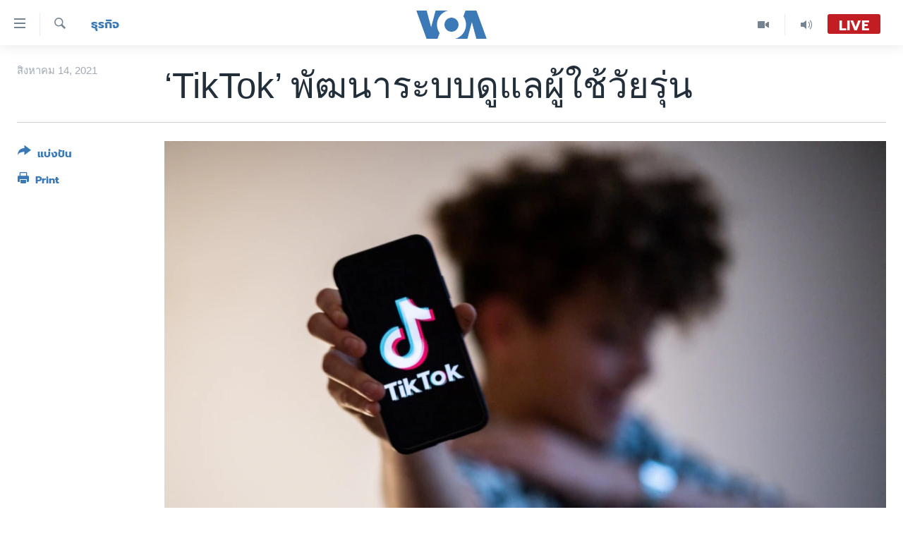

--- FILE ---
content_type: text/html; charset=utf-8
request_url: https://www.voathai.com/a/tiktok-tries-to-better-supervised-teens-08132021/6001926.html
body_size: 13277
content:

<!DOCTYPE html>
<html lang="th" dir="ltr" class="no-js">
<head>
<link href="/Content/responsive/VOA/th-TH/VOA-th-TH.css?&amp;av=0.0.0.0&amp;cb=306" rel="stylesheet"/>
<script src="https://tags.voathai.com/voa-pangea/prod/utag.sync.js"></script> <script type='text/javascript' src='https://www.youtube.com/iframe_api' async></script>
<script type="text/javascript">
//a general 'js' detection, must be on top level in <head>, due to CSS performance
document.documentElement.className = "js";
var cacheBuster = "306";
var appBaseUrl = "/";
var imgEnhancerBreakpoints = [0, 144, 256, 408, 650, 1023, 1597];
var isLoggingEnabled = false;
var isPreviewPage = false;
var isLivePreviewPage = false;
if (!isPreviewPage) {
window.RFE = window.RFE || {};
window.RFE.cacheEnabledByParam = window.location.href.indexOf('nocache=1') === -1;
const url = new URL(window.location.href);
const params = new URLSearchParams(url.search);
// Remove the 'nocache' parameter
params.delete('nocache');
// Update the URL without the 'nocache' parameter
url.search = params.toString();
window.history.replaceState(null, '', url.toString());
} else {
window.addEventListener('load', function() {
const links = window.document.links;
for (let i = 0; i < links.length; i++) {
links[i].href = '#';
links[i].target = '_self';
}
})
}
var pwaEnabled = false;
var swCacheDisabled;
</script>
<meta charset="utf-8" />
<title>‘TikTok’ พัฒนาระบบดูแลผู้ใช้วัยรุ่น</title>
<meta name="description" content="แอปพลิเคชันแชร์คลิปวิดีโอสั้น TikTok เพิ่มระบบดูแลผู้ใช้ในกลุ่มวัยรุ่นจากภัยอันตรายบนสื่อสังคมออนไลน์ ทั้งการรังแกและล้อเลียนบนโลกออนไลน์ รวมทั้งปัญหาการนอนหลับไม่เพียงพอ ตามรายงานของ AFP
ทางแอปพลิเคชัน TikTok ที่ประสบความสำเร็จอย่างถล่มทลายจากผู้ใช้ที่เป็นคนอายุน้อย..." />
<meta name="keywords" content="ธุรกิจ" />
<meta name="viewport" content="width=device-width, initial-scale=1.0" />
<meta http-equiv="X-UA-Compatible" content="IE=edge" />
<meta name="robots" content="max-image-preview:large"><meta property="fb:pages" content="105929502780726" />
<meta name="msvalidate.01" content="3286EE554B6F672A6F2E608C02343C0E" />
<link href="https://www.voathai.com/a/tiktok-tries-to-better-supervised-teens-08132021/6001926.html" rel="canonical" />
<meta name="apple-mobile-web-app-title" content="VOA" />
<meta name="apple-mobile-web-app-status-bar-style" content="black" />
<meta name="apple-itunes-app" content="app-id=632618796, app-argument=//6001926.ltr" />
<meta content="‘TikTok’ พัฒนาระบบดูแลผู้ใช้วัยรุ่น" property="og:title" />
<meta content="แอปพลิเคชันแชร์คลิปวิดีโอสั้น TikTok เพิ่มระบบดูแลผู้ใช้ในกลุ่มวัยรุ่นจากภัยอันตรายบนสื่อสังคมออนไลน์ ทั้งการรังแกและล้อเลียนบนโลกออนไลน์ รวมทั้งปัญหาการนอนหลับไม่เพียงพอ ตามรายงานของ AFP
ทางแอปพลิเคชัน TikTok ที่ประสบความสำเร็จอย่างถล่มทลายจากผู้ใช้ที่เป็นคนอายุน้อย..." property="og:description" />
<meta content="article" property="og:type" />
<meta content="https://www.voathai.com/a/tiktok-tries-to-better-supervised-teens-08132021/6001926.html" property="og:url" />
<meta content="Voice of America" property="og:site_name" />
<meta content="https://www.facebook.com/VOAThai" property="article:publisher" />
<meta content="https://gdb.voanews.com/70a91914-d6dc-4b8c-88e6-765f3b87083c_w1200_h630.jpg" property="og:image" />
<meta content="1200" property="og:image:width" />
<meta content="630" property="og:image:height" />
<meta content="150388261771424" property="fb:app_id" />
<meta content="summary_large_image" name="twitter:card" />
<meta content="@VOAThai" name="twitter:site" />
<meta content="https://gdb.voanews.com/70a91914-d6dc-4b8c-88e6-765f3b87083c_w1200_h630.jpg" name="twitter:image" />
<meta content="‘TikTok’ พัฒนาระบบดูแลผู้ใช้วัยรุ่น" name="twitter:title" />
<meta content="แอปพลิเคชันแชร์คลิปวิดีโอสั้น TikTok เพิ่มระบบดูแลผู้ใช้ในกลุ่มวัยรุ่นจากภัยอันตรายบนสื่อสังคมออนไลน์ ทั้งการรังแกและล้อเลียนบนโลกออนไลน์ รวมทั้งปัญหาการนอนหลับไม่เพียงพอ ตามรายงานของ AFP
ทางแอปพลิเคชัน TikTok ที่ประสบความสำเร็จอย่างถล่มทลายจากผู้ใช้ที่เป็นคนอายุน้อย..." name="twitter:description" />
<link rel="amphtml" href="https://www.voathai.com/amp/tiktok-tries-to-better-supervised-teens-08132021/6001926.html" />
<script type="application/ld+json">{"articleSection":"ธุรกิจ","isAccessibleForFree":true,"headline":"‘TikTok’ พัฒนาระบบดูแลผู้ใช้วัยรุ่น","inLanguage":"th-TH","keywords":"ธุรกิจ","author":{"@type":"Person","name":"VOA"},"datePublished":"2021-08-13 18:37:16Z","dateModified":"2021-08-13 18:41:16Z","publisher":{"logo":{"width":512,"height":220,"@type":"ImageObject","url":"https://www.voathai.com/Content/responsive/VOA/th-TH/img/logo.png"},"@type":"NewsMediaOrganization","url":"https://www.voathai.com","sameAs":["https://www.facebook.com/VOAThai","https://www.youtube.com/VOAThai","https://twitter.com/VOAThai","https://instagram.com/voathai/"],"name":"วอยซ์ ออฟ อเมริกา","alternateName":""},"@context":"https://schema.org","@type":"NewsArticle","mainEntityOfPage":"https://www.voathai.com/a/tiktok-tries-to-better-supervised-teens-08132021/6001926.html","url":"https://www.voathai.com/a/tiktok-tries-to-better-supervised-teens-08132021/6001926.html","description":"แอปพลิเคชันแชร์คลิปวิดีโอสั้น TikTok เพิ่มระบบดูแลผู้ใช้ในกลุ่มวัยรุ่นจากภัยอันตรายบนสื่อสังคมออนไลน์ ทั้งการรังแกและล้อเลียนบนโลกออนไลน์ รวมทั้งปัญหาการนอนหลับไม่เพียงพอ ตามรายงานของ AFP\r\n ทางแอปพลิเคชัน TikTok ที่ประสบความสำเร็จอย่างถล่มทลายจากผู้ใช้ที่เป็นคนอายุน้อย...","image":{"width":1080,"height":608,"@type":"ImageObject","url":"https://gdb.voanews.com/70a91914-d6dc-4b8c-88e6-765f3b87083c_w1080_h608.jpg"},"name":"‘TikTok’ พัฒนาระบบดูแลผู้ใช้วัยรุ่น"}</script>
<script src="/Scripts/responsive/infographics.b?v=dVbZ-Cza7s4UoO3BqYSZdbxQZVF4BOLP5EfYDs4kqEo1&amp;av=0.0.0.0&amp;cb=306"></script>
<script src="/Scripts/responsive/loader.b?v=Q26XNwrL6vJYKjqFQRDnx01Lk2pi1mRsuLEaVKMsvpA1&amp;av=0.0.0.0&amp;cb=306"></script>
<link rel="icon" type="image/svg+xml" href="/Content/responsive/VOA/img/webApp/favicon.svg" />
<link rel="alternate icon" href="/Content/responsive/VOA/img/webApp/favicon.ico" />
<link rel="apple-touch-icon" sizes="152x152" href="/Content/responsive/VOA/img/webApp/ico-152x152.png" />
<link rel="apple-touch-icon" sizes="144x144" href="/Content/responsive/VOA/img/webApp/ico-144x144.png" />
<link rel="apple-touch-icon" sizes="114x114" href="/Content/responsive/VOA/img/webApp/ico-114x114.png" />
<link rel="apple-touch-icon" sizes="72x72" href="/Content/responsive/VOA/img/webApp/ico-72x72.png" />
<link rel="apple-touch-icon-precomposed" href="/Content/responsive/VOA/img/webApp/ico-57x57.png" />
<link rel="icon" sizes="192x192" href="/Content/responsive/VOA/img/webApp/ico-192x192.png" />
<link rel="icon" sizes="128x128" href="/Content/responsive/VOA/img/webApp/ico-128x128.png" />
<meta name="msapplication-TileColor" content="#ffffff" />
<meta name="msapplication-TileImage" content="/Content/responsive/VOA/img/webApp/ico-144x144.png" />
<link rel="alternate" type="application/rss+xml" title="VOA - Top Stories [RSS]" href="/api/" />
<link rel="sitemap" type="application/rss+xml" href="/sitemap.xml" />
</head>
<body class=" nav-no-loaded cc_theme pg-article print-lay-article js-category-to-nav nojs-images ">
<script type="text/javascript" >
var analyticsData = {url:"https://www.voathai.com/a/tiktok-tries-to-better-supervised-teens-08132021/6001926.html",property_id:"485",article_uid:"6001926",page_title:"‘TikTok’ พัฒนาระบบดูแลผู้ใช้วัยรุ่น",page_type:"article",content_type:"article",subcontent_type:"article",last_modified:"2021-08-13 18:41:16Z",pub_datetime:"2021-08-13 18:37:16Z",pub_year:"2021",pub_month:"08",pub_day:"13",pub_hour:"18",pub_weekday:"Friday",section:"ธุรกิจ",english_section:"business",byline:"",categories:"business",domain:"www.voathai.com",language:"Thai",language_service:"VOA Thai",platform:"web",copied:"no",copied_article:"",copied_title:"",runs_js:"Yes",cms_release:"8.44.0.0.306",enviro_type:"prod",slug:"tiktok-tries-to-better-supervised-teens-08132021",entity:"VOA",short_language_service:"THAI",platform_short:"W",page_name:"‘TikTok’ พัฒนาระบบดูแลผู้ใช้วัยรุ่น"};
</script>
<noscript><iframe src="https://www.googletagmanager.com/ns.html?id=GTM-N8MP7P" height="0" width="0" style="display:none;visibility:hidden"></iframe></noscript><script type="text/javascript" data-cookiecategory="analytics">
var gtmEventObject = Object.assign({}, analyticsData, {event: 'page_meta_ready'});window.dataLayer = window.dataLayer || [];window.dataLayer.push(gtmEventObject);
if (top.location === self.location) { //if not inside of an IFrame
var renderGtm = "true";
if (renderGtm === "true") {
(function(w,d,s,l,i){w[l]=w[l]||[];w[l].push({'gtm.start':new Date().getTime(),event:'gtm.js'});var f=d.getElementsByTagName(s)[0],j=d.createElement(s),dl=l!='dataLayer'?'&l='+l:'';j.async=true;j.src='//www.googletagmanager.com/gtm.js?id='+i+dl;f.parentNode.insertBefore(j,f);})(window,document,'script','dataLayer','GTM-N8MP7P');
}
}
</script>
<!--Analytics tag js version start-->
<script type="text/javascript" data-cookiecategory="analytics">
var utag_data = Object.assign({}, analyticsData, {});
if(typeof(TealiumTagFrom)==='function' && typeof(TealiumTagSearchKeyword)==='function') {
var utag_from=TealiumTagFrom();var utag_searchKeyword=TealiumTagSearchKeyword();
if(utag_searchKeyword!=null && utag_searchKeyword!=='' && utag_data["search_keyword"]==null) utag_data["search_keyword"]=utag_searchKeyword;if(utag_from!=null && utag_from!=='') utag_data["from"]=TealiumTagFrom();}
if(window.top!== window.self&&utag_data.page_type==="snippet"){utag_data.page_type = 'iframe';}
try{if(window.top!==window.self&&window.self.location.hostname===window.top.location.hostname){utag_data.platform = 'self-embed';utag_data.platform_short = 'se';}}catch(e){if(window.top!==window.self&&window.self.location.search.includes("platformType=self-embed")){utag_data.platform = 'cross-promo';utag_data.platform_short = 'cp';}}
(function(a,b,c,d){ a="https://tags.voathai.com/voa-pangea/prod/utag.js"; b=document;c="script";d=b.createElement(c);d.src=a;d.type="text/java"+c;d.async=true; a=b.getElementsByTagName(c)[0];a.parentNode.insertBefore(d,a); })();
</script>
<!--Analytics tag js version end-->
<!-- Analytics tag management NoScript -->
<noscript>
<img style="position: absolute; border: none;" src="https://ssc.voathai.com/b/ss/bbgprod,bbgentityvoa/1/G.4--NS/2006189539?pageName=voa%3athai%3aw%3aarticle%3a%e2%80%98tiktok%e2%80%99%20%e0%b8%9e%e0%b8%b1%e0%b8%92%e0%b8%99%e0%b8%b2%e0%b8%a3%e0%b8%b0%e0%b8%9a%e0%b8%9a%e0%b8%94%e0%b8%b9%e0%b9%81%e0%b8%a5%e0%b8%9c%e0%b8%b9%e0%b9%89%e0%b9%83%e0%b8%8a%e0%b9%89%e0%b8%a7%e0%b8%b1%e0%b8%a2%e0%b8%a3%e0%b8%b8%e0%b9%88%e0%b8%99&amp;c6=%e2%80%98tiktok%e2%80%99%20%e0%b8%9e%e0%b8%b1%e0%b8%92%e0%b8%99%e0%b8%b2%e0%b8%a3%e0%b8%b0%e0%b8%9a%e0%b8%9a%e0%b8%94%e0%b8%b9%e0%b9%81%e0%b8%a5%e0%b8%9c%e0%b8%b9%e0%b9%89%e0%b9%83%e0%b8%8a%e0%b9%89%e0%b8%a7%e0%b8%b1%e0%b8%a2%e0%b8%a3%e0%b8%b8%e0%b9%88%e0%b8%99&amp;v36=8.44.0.0.306&amp;v6=D=c6&amp;g=https%3a%2f%2fwww.voathai.com%2fa%2ftiktok-tries-to-better-supervised-teens-08132021%2f6001926.html&amp;c1=D=g&amp;v1=D=g&amp;events=event1,event52&amp;c16=voa%20thai&amp;v16=D=c16&amp;c5=business&amp;v5=D=c5&amp;ch=%e0%b8%98%e0%b8%b8%e0%b8%a3%e0%b8%81%e0%b8%b4%e0%b8%88&amp;c15=thai&amp;v15=D=c15&amp;c4=article&amp;v4=D=c4&amp;c14=6001926&amp;v14=D=c14&amp;v20=no&amp;c17=web&amp;v17=D=c17&amp;mcorgid=518abc7455e462b97f000101%40adobeorg&amp;server=www.voathai.com&amp;pageType=D=c4&amp;ns=bbg&amp;v29=D=server&amp;v25=voa&amp;v30=485&amp;v105=D=User-Agent " alt="analytics" width="1" height="1" /></noscript>
<!-- End of Analytics tag management NoScript -->
<!--*** Accessibility links - For ScreenReaders only ***-->
<section>
<div class="sr-only">
<h2>ลิ้งค์เชื่อมต่อ</h2>
<ul>
<li><a href="#content" data-disable-smooth-scroll="1">ข้ามไปเนื้อหาหลัก</a></li>
<li><a href="#navigation" data-disable-smooth-scroll="1">ข้ามไปหน้าหลัก</a></li>
<li><a href="#txtHeaderSearch" data-disable-smooth-scroll="1">ข้ามไปที่การค้นหา</a></li>
</ul>
</div>
</section>
<div dir="ltr">
<div id="page">
<aside>
<div class="c-lightbox overlay-modal">
<div class="c-lightbox__intro">
<h2 class="c-lightbox__intro-title"></h2>
<button class="btn btn--rounded c-lightbox__btn c-lightbox__intro-next" title="ถัดไป">
<span class="ico ico--rounded ico-chevron-forward"></span>
<span class="sr-only">ถัดไป</span>
</button>
</div>
<div class="c-lightbox__nav">
<button class="btn btn--rounded c-lightbox__btn c-lightbox__btn--close" title="ปิด">
<span class="ico ico--rounded ico-close"></span>
<span class="sr-only">ปิด</span>
</button>
<button class="btn btn--rounded c-lightbox__btn c-lightbox__btn--prev" title="ก่อน">
<span class="ico ico--rounded ico-chevron-backward"></span>
<span class="sr-only">ก่อน</span>
</button>
<button class="btn btn--rounded c-lightbox__btn c-lightbox__btn--next" title="ถัดไป">
<span class="ico ico--rounded ico-chevron-forward"></span>
<span class="sr-only">ถัดไป</span>
</button>
</div>
<div class="c-lightbox__content-wrap">
<figure class="c-lightbox__content">
<span class="c-spinner c-spinner--lightbox">
<img src="/Content/responsive/img/player-spinner.png"
alt="please wait"
title="please wait" />
</span>
<div class="c-lightbox__img">
<div class="thumb">
<img src="" alt="" />
</div>
</div>
<figcaption>
<div class="c-lightbox__info c-lightbox__info--foot">
<span class="c-lightbox__counter"></span>
<span class="caption c-lightbox__caption"></span>
</div>
</figcaption>
</figure>
</div>
<div class="hidden">
<div class="content-advisory__box content-advisory__box--lightbox">
<span class="content-advisory__box-text">This image contains sensitive content which some people may find offensive or disturbing.</span>
<button class="btn btn--transparent content-advisory__box-btn m-t-md" value="text" type="button">
<span class="btn__text">
Click to reveal
</span>
</button>
</div>
</div>
</div>
<div class="print-dialogue">
<div class="container">
<h3 class="print-dialogue__title section-head">Print Options:</h3>
<div class="print-dialogue__opts">
<ul class="print-dialogue__opt-group">
<li class="form__group form__group--checkbox">
<input class="form__check " id="checkboxImages" name="checkboxImages" type="checkbox" checked="checked" />
<label for="checkboxImages" class="form__label m-t-md">Images</label>
</li>
<li class="form__group form__group--checkbox">
<input class="form__check " id="checkboxMultimedia" name="checkboxMultimedia" type="checkbox" checked="checked" />
<label for="checkboxMultimedia" class="form__label m-t-md">Multimedia</label>
</li>
</ul>
<ul class="print-dialogue__opt-group">
<li class="form__group form__group--checkbox">
<input class="form__check " id="checkboxEmbedded" name="checkboxEmbedded" type="checkbox" checked="checked" />
<label for="checkboxEmbedded" class="form__label m-t-md">Embedded Content</label>
</li>
<li class="hidden">
<input class="form__check " id="checkboxComments" name="checkboxComments" type="checkbox" />
<label for="checkboxComments" class="form__label m-t-md">Comments</label>
</li>
</ul>
</div>
<div class="print-dialogue__buttons">
<button class="btn btn--secondary close-button" type="button" title="ยกเลิก">
<span class="btn__text ">ยกเลิก</span>
</button>
<button class="btn btn-cust-print m-l-sm" type="button" title="Print">
<span class="btn__text ">Print</span>
</button>
</div>
</div>
</div>
<div class="ctc-message pos-fix">
<div class="ctc-message__inner">Link has been copied to clipboard</div>
</div>
</aside>
<div class="hdr-20 hdr-20--big">
<div class="hdr-20__inner">
<div class="hdr-20__max pos-rel">
<div class="hdr-20__side hdr-20__side--primary d-flex">
<label data-for="main-menu-ctrl" data-switcher-trigger="true" data-switch-target="main-menu-ctrl" class="burger hdr-trigger pos-rel trans-trigger" data-trans-evt="click" data-trans-id="menu">
<span class="ico ico-close hdr-trigger__ico hdr-trigger__ico--close burger__ico burger__ico--close"></span>
<span class="ico ico-menu hdr-trigger__ico hdr-trigger__ico--open burger__ico burger__ico--open"></span>
</label>
<div class="menu-pnl pos-fix trans-target" data-switch-target="main-menu-ctrl" data-trans-id="menu">
<div class="menu-pnl__inner">
<nav class="main-nav menu-pnl__item menu-pnl__item--first">
<ul class="main-nav__list accordeon" data-analytics-tales="false" data-promo-name="link" data-location-name="nav,secnav">
<li class="main-nav__item">
<a class="main-nav__item-name main-nav__item-name--link" href="/p/5787.html" title="หน้าหลัก" data-item-name="new-main-page" >หน้าหลัก</a>
</li>
<li class="main-nav__item">
<a class="main-nav__item-name main-nav__item-name--link" href="/p/8896.html" title="โลก" data-item-name="world-news" >โลก</a>
</li>
<li class="main-nav__item">
<a class="main-nav__item-name main-nav__item-name--link" href="/p/8897.html" title="เอเชีย" data-item-name="asia-news" >เอเชีย</a>
</li>
<li class="main-nav__item">
<a class="main-nav__item-name main-nav__item-name--link" href="/p/8900.html" title="สหรัฐฯ" data-item-name="us-news" >สหรัฐฯ</a>
</li>
<li class="main-nav__item">
<a class="main-nav__item-name main-nav__item-name--link" href="/z/7462" title="ไทย" data-item-name="thailand-in-the-news" >ไทย</a>
</li>
<li class="main-nav__item">
<a class="main-nav__item-name main-nav__item-name--link" href="/z/1822" title="ธุรกิจ" data-item-name="business" >ธุรกิจ</a>
</li>
<li class="main-nav__item">
<a class="main-nav__item-name main-nav__item-name--link" href="/z/1829" title="วิทยาศาสตร์" data-item-name="technology-science" >วิทยาศาสตร์</a>
</li>
<li class="main-nav__item">
<a class="main-nav__item-name main-nav__item-name--link" href="/z/1823" title="สังคมและสุขภาพ" data-item-name="social-health" >สังคมและสุขภาพ</a>
</li>
<li class="main-nav__item">
<a class="main-nav__item-name main-nav__item-name--link" href="/z/1824" title="ไลฟ์สไตล์" data-item-name="entertainment-lifestyle" >ไลฟ์สไตล์</a>
</li>
<li class="main-nav__item">
<a class="main-nav__item-name main-nav__item-name--link" href="/factcheck" title="ตรวจสอบข่าว" data-item-name="fact-check" >ตรวจสอบข่าว</a>
</li>
<li class="main-nav__item">
<a class="main-nav__item-name main-nav__item-name--link" href="/p/6641.html" title="เรียนรู้ภาษาอังกฤษ" data-item-name="lets-learn-english" >เรียนรู้ภาษาอังกฤษ</a>
</li>
<li class="main-nav__item">
<a class="main-nav__item-name main-nav__item-name--link" href="/podcasts" title="พอดคาสต์" >พอดคาสต์</a>
</li>
</ul>
</nav>
<div class="menu-pnl__item menu-pnl__item--social">
<h5 class="menu-pnl__sub-head">ติดตามเรา</h5>
<a href="https://www.facebook.com/VOAThai" title="ติดตามเราที่ Facebook" data-analytics-text="follow_on_facebook" class="btn btn--rounded btn--social-inverted menu-pnl__btn js-social-btn btn-facebook" target="_blank" rel="noopener">
<span class="ico ico-facebook-alt ico--rounded"></span>
</a>
<a href="https://www.youtube.com/VOAThai" title="ติดตามเราที่ YouTube" data-analytics-text="follow_on_youtube" class="btn btn--rounded btn--social-inverted menu-pnl__btn js-social-btn btn-youtube" target="_blank" rel="noopener">
<span class="ico ico-youtube ico--rounded"></span>
</a>
<a href="https://twitter.com/VOAThai" title="ติดตามเราที่ Twitter" data-analytics-text="follow_on_twitter" class="btn btn--rounded btn--social-inverted menu-pnl__btn js-social-btn btn-twitter" target="_blank" rel="noopener">
<span class="ico ico-twitter ico--rounded"></span>
</a>
<a href="https://instagram.com/voathai/" title="Follow us on Instagram" data-analytics-text="follow_on_instagram" class="btn btn--rounded btn--social-inverted menu-pnl__btn js-social-btn btn-instagram" target="_blank" rel="noopener">
<span class="ico ico-instagram ico--rounded"></span>
</a>
</div>
<div class="menu-pnl__item">
<a href="/navigation/allsites" class="menu-pnl__item-link">
<span class="ico ico-languages "></span>
เลือกภาษา
</a>
</div>
</div>
</div>
<label data-for="top-search-ctrl" data-switcher-trigger="true" data-switch-target="top-search-ctrl" class="top-srch-trigger hdr-trigger">
<span class="ico ico-close hdr-trigger__ico hdr-trigger__ico--close top-srch-trigger__ico top-srch-trigger__ico--close"></span>
<span class="ico ico-search hdr-trigger__ico hdr-trigger__ico--open top-srch-trigger__ico top-srch-trigger__ico--open"></span>
</label>
<div class="srch-top srch-top--in-header" data-switch-target="top-search-ctrl">
<div class="container">
<form action="/s" class="srch-top__form srch-top__form--in-header" id="form-topSearchHeader" method="get" role="search"><label for="txtHeaderSearch" class="sr-only">ค้นหา</label>
<input type="text" id="txtHeaderSearch" name="k" placeholder="ค้นหาข้อความ" accesskey="s" value="" class="srch-top__input analyticstag-event" onkeydown="if (event.keyCode === 13) { FireAnalyticsTagEventOnSearch('search', $dom.get('#txtHeaderSearch')[0].value) }" />
<button title="ค้นหา" type="submit" class="btn btn--top-srch analyticstag-event" onclick="FireAnalyticsTagEventOnSearch('search', $dom.get('#txtHeaderSearch')[0].value) ">
<span class="ico ico-search"></span>
</button></form>
</div>
</div>
<a href="/" class="main-logo-link">
<img src="/Content/responsive/VOA/th-TH/img/logo-compact.svg" class="main-logo main-logo--comp" alt="site logo">
<img src="/Content/responsive/VOA/th-TH/img/logo.svg" class="main-logo main-logo--big" alt="site logo">
</a>
</div>
<div class="hdr-20__side hdr-20__side--secondary d-flex">
<a href="/programs/radio" title="Audio" class="hdr-20__secondary-item" data-item-name="audio">
<span class="ico ico-audio hdr-20__secondary-icon"></span>
</a>
<a href="/p/7488.html" title="Video" class="hdr-20__secondary-item" data-item-name="video">
<span class="ico ico-video hdr-20__secondary-icon"></span>
</a>
<a href="/s" title="ค้นหา" class="hdr-20__secondary-item hdr-20__secondary-item--search" data-item-name="search">
<span class="ico ico-search hdr-20__secondary-icon hdr-20__secondary-icon--search"></span>
</a>
<div class="hdr-20__secondary-item live-b-drop">
<div class="live-b-drop__off">
<a href="/live/" class="live-b-drop__link" title="Live" data-item-name="live">
<span class="badge badge--live-btn badge--live">
Live
</span>
</a>
</div>
<div class="live-b-drop__on hidden">
<label data-for="live-ctrl" data-switcher-trigger="true" data-switch-target="live-ctrl" class="live-b-drop__label pos-rel">
<span class="badge badge--live badge--live-btn">
Live
</span>
<span class="ico ico-close live-b-drop__label-ico live-b-drop__label-ico--close"></span>
</label>
<div class="live-b-drop__panel" id="targetLivePanelDiv" data-switch-target="live-ctrl"></div>
</div>
</div>
<div class="srch-bottom">
<form action="/s" class="srch-bottom__form d-flex" id="form-bottomSearch" method="get" role="search"><label for="txtSearch" class="sr-only">ค้นหา</label>
<input type="search" id="txtSearch" name="k" placeholder="ค้นหาข้อความ" accesskey="s" value="" class="srch-bottom__input analyticstag-event" onkeydown="if (event.keyCode === 13) { FireAnalyticsTagEventOnSearch('search', $dom.get('#txtSearch')[0].value) }" />
<button title="ค้นหา" type="submit" class="btn btn--bottom-srch analyticstag-event" onclick="FireAnalyticsTagEventOnSearch('search', $dom.get('#txtSearch')[0].value) ">
<span class="ico ico-search"></span>
</button></form>
</div>
</div>
<img src="/Content/responsive/VOA/th-TH/img/logo-print.gif" class="logo-print" alt="site logo">
<img src="/Content/responsive/VOA/th-TH/img/logo-print_color.png" class="logo-print logo-print--color" alt="site logo">
</div>
</div>
</div>
<script>
if (document.body.className.indexOf('pg-home') > -1) {
var nav2In = document.querySelector('.hdr-20__inner');
var nav2Sec = document.querySelector('.hdr-20__side--secondary');
var secStyle = window.getComputedStyle(nav2Sec);
if (nav2In && window.pageYOffset < 150 && secStyle['position'] !== 'fixed') {
nav2In.classList.add('hdr-20__inner--big')
}
}
</script>
<div class="c-hlights c-hlights--breaking c-hlights--no-item" data-hlight-display="mobile,desktop">
<div class="c-hlights__wrap container p-0">
<div class="c-hlights__nav">
<a role="button" href="#" title="ก่อน">
<span class="ico ico-chevron-backward m-0"></span>
<span class="sr-only">ก่อน</span>
</a>
<a role="button" href="#" title="ถัดไป">
<span class="ico ico-chevron-forward m-0"></span>
<span class="sr-only">ถัดไป</span>
</a>
</div>
<span class="c-hlights__label">
<span class="">Breaking News</span>
<span class="switcher-trigger">
<label data-for="more-less-1" data-switcher-trigger="true" class="switcher-trigger__label switcher-trigger__label--more p-b-0" title="ดูเพิ่มเติม">
<span class="ico ico-chevron-down"></span>
</label>
<label data-for="more-less-1" data-switcher-trigger="true" class="switcher-trigger__label switcher-trigger__label--less p-b-0" title="Show less">
<span class="ico ico-chevron-up"></span>
</label>
</span>
</span>
<ul class="c-hlights__items switcher-target" data-switch-target="more-less-1">
</ul>
</div>
</div> <div id="content">
<main class="container">
<div class="hdr-container">
<div class="row">
<div class="col-category col-xs-12 col-md-2 pull-left"> <div class="category js-category">
<a class="" href="/z/1822">ธุรกิจ</a> </div>
</div><div class="col-title col-xs-12 col-md-10 pull-right"> <h1 class="title pg-title">
‘TikTok’ พัฒนาระบบดูแลผู้ใช้วัยรุ่น
</h1>
</div><div class="col-publishing-details col-xs-12 col-sm-12 col-md-2 pull-left"> <div class="publishing-details ">
<div class="published">
<span class="date" >
<time pubdate="pubdate" datetime="2021-08-14T01:37:16+07:00">
สิงหาคม 14, 2021
</time>
</span>
</div>
</div>
</div><div class="col-lg-12 separator"> <div class="separator">
<hr class="title-line" />
</div>
</div><div class="col-multimedia col-xs-12 col-md-10 pull-right"> <div class="cover-media">
<figure class="media-image js-media-expand">
<div class="img-wrap">
<div class="thumb thumb16_9">
<img src="https://gdb.voanews.com/70a91914-d6dc-4b8c-88e6-765f3b87083c_w250_r1_s.jpg" alt="Tik Tok TikTok" />
</div>
</div>
<figcaption>
<span class="caption">Tik Tok TikTok</span>
</figcaption>
</figure>
</div>
</div><div class="col-xs-12 col-md-2 pull-left article-share pos-rel"> <div class="share--box">
<div class="sticky-share-container" style="display:none">
<div class="container">
<a href="https://www.voathai.com" id="logo-sticky-share">&nbsp;</a>
<div class="pg-title pg-title--sticky-share">
‘TikTok’ พัฒนาระบบดูแลผู้ใช้วัยรุ่น
</div>
<div class="sticked-nav-actions">
<!--This part is for sticky navigation display-->
<p class="buttons link-content-sharing p-0 ">
<button class="btn btn--link btn-content-sharing p-t-0 " id="btnContentSharing" value="text" role="Button" type="" title="เรื่องอื่นที่น่าแบ่งปัน">
<span class="ico ico-share ico--l"></span>
<span class="btn__text ">
แบ่งปัน
</span>
</button>
</p>
<aside class="content-sharing js-content-sharing js-content-sharing--apply-sticky content-sharing--sticky"
role="complementary"
data-share-url="https://www.voathai.com/a/tiktok-tries-to-better-supervised-teens-08132021/6001926.html" data-share-title="‘TikTok’ พัฒนาระบบดูแลผู้ใช้วัยรุ่น" data-share-text="">
<div class="content-sharing__popover">
<h6 class="content-sharing__title">แบ่งปัน</h6>
<button href="#close" id="btnCloseSharing" class="btn btn--text-like content-sharing__close-btn">
<span class="ico ico-close ico--l"></span>
</button>
<ul class="content-sharing__list">
<li class="content-sharing__item">
<div class="ctc ">
<input type="text" class="ctc__input" readonly="readonly">
<a href="" js-href="https://www.voathai.com/a/tiktok-tries-to-better-supervised-teens-08132021/6001926.html" class="content-sharing__link ctc__button">
<span class="ico ico-copy-link ico--rounded ico--s"></span>
<span class="content-sharing__link-text">Copy link</span>
</a>
</div>
</li>
<li class="content-sharing__item">
<a href="https://facebook.com/sharer.php?u=https%3a%2f%2fwww.voathai.com%2fa%2ftiktok-tries-to-better-supervised-teens-08132021%2f6001926.html"
data-analytics-text="share_on_facebook"
title="Facebook" target="_blank"
class="content-sharing__link js-social-btn">
<span class="ico ico-facebook ico--rounded ico--s"></span>
<span class="content-sharing__link-text">Facebook</span>
</a>
</li>
<li class="content-sharing__item">
<a href="https://twitter.com/share?url=https%3a%2f%2fwww.voathai.com%2fa%2ftiktok-tries-to-better-supervised-teens-08132021%2f6001926.html&amp;text=%e2%80%98TikTok%e2%80%99+%e0%b8%9e%e0%b8%b1%e0%b8%92%e0%b8%99%e0%b8%b2%e0%b8%a3%e0%b8%b0%e0%b8%9a%e0%b8%9a%e0%b8%94%e0%b8%b9%e0%b9%81%e0%b8%a5%e0%b8%9c%e0%b8%b9%e0%b9%89%e0%b9%83%e0%b8%8a%e0%b9%89%e0%b8%a7%e0%b8%b1%e0%b8%a2%e0%b8%a3%e0%b8%b8%e0%b9%88%e0%b8%99"
data-analytics-text="share_on_twitter"
title="Twitter" target="_blank"
class="content-sharing__link js-social-btn">
<span class="ico ico-twitter ico--rounded ico--s"></span>
<span class="content-sharing__link-text">Twitter</span>
</a>
</li>
<li class="content-sharing__item visible-xs-inline-block visible-sm-inline-block">
<a href="https://line.me/R/msg/text/?https%3a%2f%2fwww.voathai.com%2fa%2ftiktok-tries-to-better-supervised-teens-08132021%2f6001926.html"
data-analytics-text="share_on_line"
title="Line" target="_blank"
class="content-sharing__link js-social-btn">
<span class="ico ico-line ico--rounded ico--s"></span>
<span class="content-sharing__link-text">Line</span>
</a>
</li>
<li class="content-sharing__item visible-md-inline-block visible-lg-inline-block">
<a href="https://timeline.line.me/social-plugin/share?url=https%3a%2f%2fwww.voathai.com%2fa%2ftiktok-tries-to-better-supervised-teens-08132021%2f6001926.html"
data-analytics-text="share_on_line_desktop"
title="Line" target="_blank"
class="content-sharing__link js-social-btn">
<span class="ico ico-line ico--rounded ico--s"></span>
<span class="content-sharing__link-text">Line</span>
</a>
</li>
<li class="content-sharing__item">
<a href="mailto:?body=https%3a%2f%2fwww.voathai.com%2fa%2ftiktok-tries-to-better-supervised-teens-08132021%2f6001926.html&amp;subject=‘TikTok’ พัฒนาระบบดูแลผู้ใช้วัยรุ่น"
title="Email"
class="content-sharing__link ">
<span class="ico ico-email ico--rounded ico--s"></span>
<span class="content-sharing__link-text">Email</span>
</a>
</li>
</ul>
</div>
</aside>
</div>
</div>
</div>
<div class="links">
<p class="buttons link-content-sharing p-0 ">
<button class="btn btn--link btn-content-sharing p-t-0 " id="btnContentSharing" value="text" role="Button" type="" title="เรื่องอื่นที่น่าแบ่งปัน">
<span class="ico ico-share ico--l"></span>
<span class="btn__text ">
แบ่งปัน
</span>
</button>
</p>
<aside class="content-sharing js-content-sharing " role="complementary"
data-share-url="https://www.voathai.com/a/tiktok-tries-to-better-supervised-teens-08132021/6001926.html" data-share-title="‘TikTok’ พัฒนาระบบดูแลผู้ใช้วัยรุ่น" data-share-text="">
<div class="content-sharing__popover">
<h6 class="content-sharing__title">แบ่งปัน</h6>
<button href="#close" id="btnCloseSharing" class="btn btn--text-like content-sharing__close-btn">
<span class="ico ico-close ico--l"></span>
</button>
<ul class="content-sharing__list">
<li class="content-sharing__item">
<div class="ctc ">
<input type="text" class="ctc__input" readonly="readonly">
<a href="" js-href="https://www.voathai.com/a/tiktok-tries-to-better-supervised-teens-08132021/6001926.html" class="content-sharing__link ctc__button">
<span class="ico ico-copy-link ico--rounded ico--l"></span>
<span class="content-sharing__link-text">Copy link</span>
</a>
</div>
</li>
<li class="content-sharing__item">
<a href="https://facebook.com/sharer.php?u=https%3a%2f%2fwww.voathai.com%2fa%2ftiktok-tries-to-better-supervised-teens-08132021%2f6001926.html"
data-analytics-text="share_on_facebook"
title="Facebook" target="_blank"
class="content-sharing__link js-social-btn">
<span class="ico ico-facebook ico--rounded ico--l"></span>
<span class="content-sharing__link-text">Facebook</span>
</a>
</li>
<li class="content-sharing__item">
<a href="https://twitter.com/share?url=https%3a%2f%2fwww.voathai.com%2fa%2ftiktok-tries-to-better-supervised-teens-08132021%2f6001926.html&amp;text=%e2%80%98TikTok%e2%80%99+%e0%b8%9e%e0%b8%b1%e0%b8%92%e0%b8%99%e0%b8%b2%e0%b8%a3%e0%b8%b0%e0%b8%9a%e0%b8%9a%e0%b8%94%e0%b8%b9%e0%b9%81%e0%b8%a5%e0%b8%9c%e0%b8%b9%e0%b9%89%e0%b9%83%e0%b8%8a%e0%b9%89%e0%b8%a7%e0%b8%b1%e0%b8%a2%e0%b8%a3%e0%b8%b8%e0%b9%88%e0%b8%99"
data-analytics-text="share_on_twitter"
title="Twitter" target="_blank"
class="content-sharing__link js-social-btn">
<span class="ico ico-twitter ico--rounded ico--l"></span>
<span class="content-sharing__link-text">Twitter</span>
</a>
</li>
<li class="content-sharing__item visible-xs-inline-block visible-sm-inline-block">
<a href="https://line.me/R/msg/text/?https%3a%2f%2fwww.voathai.com%2fa%2ftiktok-tries-to-better-supervised-teens-08132021%2f6001926.html"
data-analytics-text="share_on_line"
title="Line" target="_blank"
class="content-sharing__link js-social-btn">
<span class="ico ico-line ico--rounded ico--l"></span>
<span class="content-sharing__link-text">Line</span>
</a>
</li>
<li class="content-sharing__item visible-md-inline-block visible-lg-inline-block">
<a href="https://timeline.line.me/social-plugin/share?url=https%3a%2f%2fwww.voathai.com%2fa%2ftiktok-tries-to-better-supervised-teens-08132021%2f6001926.html"
data-analytics-text="share_on_line_desktop"
title="Line" target="_blank"
class="content-sharing__link js-social-btn">
<span class="ico ico-line ico--rounded ico--l"></span>
<span class="content-sharing__link-text">Line</span>
</a>
</li>
<li class="content-sharing__item">
<a href="mailto:?body=https%3a%2f%2fwww.voathai.com%2fa%2ftiktok-tries-to-better-supervised-teens-08132021%2f6001926.html&amp;subject=‘TikTok’ พัฒนาระบบดูแลผู้ใช้วัยรุ่น"
title="Email"
class="content-sharing__link ">
<span class="ico ico-email ico--rounded ico--l"></span>
<span class="content-sharing__link-text">Email</span>
</a>
</li>
</ul>
</div>
</aside>
<p class="link-print visible-md visible-lg buttons p-0">
<button class="btn btn--link btn-print p-t-0" onclick="if (typeof FireAnalyticsTagEvent === 'function') {FireAnalyticsTagEvent({ on_page_event: 'print_story' });}return false" title="(CTRL+P)">
<span class="ico ico-print"></span>
<span class="btn__text">Print</span>
</button>
</p>
</div>
</div>
</div>
</div>
</div>
<div class="body-container">
<div class="row">
<div class="col-xs-12 col-sm-12 col-md-10 col-lg-10 pull-right">
<div class="row">
<div class="col-xs-12 col-sm-12 col-md-8 col-lg-8 pull-left bottom-offset content-offset">
<div id="article-content" class="content-floated-wrap fb-quotable">
<div class="wsw">
<p><em><strong>แอปพลิเคชันแชร์คลิปวิดีโอสั้น TikTok เพิ่มระบบดูแลผู้ใช้ในกลุ่มวัยรุ่นจากภัยอันตรายบนสื่อสังคมออนไลน์ ทั้งการรังแกและล้อเลียนบนโลกออนไลน์ รวมทั้งปัญหาการนอนหลับไม่เพียงพอ ตามรายงานของ AFP</strong></em></p>
<p>ทางแอปพลิเคชัน TikTok ที่ประสบความสำเร็จอย่างถล่มทลายจากผู้ใช้ที่เป็นคนอายุน้อย หันมาใส่ใจฐานผู้ใช้ในกลุ่มนี้มากขึ้น โดยระบุว่า เป็นเรื่องสำคัญที่เราจะต้องลงมืออย่างจริงจังในการสร้างความปลอดภัยให้กับวัยรุ่นที่ใช้แพลตฟอร์มนี้</p>
<p>ภายใต้ระบบดูแลผู้ใช้ในกลุ่มวัยรุ่นของ TikTok จะตัดระบบการส่งข้อความส่วนตัว สำหรับผู้ใช้อายุ 16-17 ปี ขณะที่จะมีข้อความแจ้งเตือนก่อนแชร์ ในการกำหนดการมองเห็นของผู้ใช้คนอื่นๆ ซึ่งถ้าเป็นวัยรุ่นอายุ 16 ปี จะสามารถเลือกได้ว่าจะแชร์คลิปให้ผู้ที่ติดตาม หรือเฉพาะเพื่อน หรือปิดการมองเห็นได้</p>
<p>นอกจากนี้ TikTok ยังปิดระบบบางอย่าง เช่น Stitch และ Duet ที่จะให้คนถ่ายคลิปประชันกัน ซึ่งผู้ใช้บางรายอาจทำเพื่อความสนุกสนานและให้เกียรติเจ้าของคลิปที่นำมาประชัน แต่ยบางรายอาจนำมาใช้เพื่อการรังแกผู้ใช้คนอื่นบนโลกออนไลน์แทน</p>
<p>สำหรับผู้ใช้อายุ 13-15 ปี ทาง TikTok จะตัดระบบแจ้งเตือนหลังจาก 21.00 น. ส่วนผู้ใช้อายุ 16-17 ปี จะตัดระบบแจ้งเตือนหลังจาก 22.00 น. ไปแล้ว เพื่อส่งเสริมการพักผ่อนอย่างเพียงพอ</p>
<p><em><strong>แม้ว่า TikTok จะยกระดับมาตรการที่เข้มงวด เกี่ยวกับเนื้อหาทางเพศและเกี่ยวกับเด็กบนแพลตฟอร์มมากขึ้น แต่ยังไม่พ้นเสียงวิจารณ์ว่าแอปพลิเคชันที่ได้รับความนิยมในหมู่คนอายุน้อยนี้ ยังไม่สามารถปกป้องเด็กๆ จากการคุกคามบนโลกออนไลน์ได้มากพอ</strong></em></p>
<p>ขณะที่ Google และ Facebook ได้ปรับเปลี่ยนกฎระเบียบว่าด้วยผู้ใช้ในกลุ่มวัยรุ่นอยู่ตลอดเวลา โดยเมื่อวันอังคารที่ผ่านมา ทางแพลตฟอร์มแชร์วิดีโอ YouTube ของบริษัทGoogle ได้เพิ่มมาตรการใหม่ให้คลิปที่แชร์โดยผู้ใช้อายุ 13-17 ปี จะอยู่ในระบบ private mode เพื่อปิดกั้นการมองเห็นจากกลุ่มที่ไม่ประสงค์ดีบนโลกออนไลน์</p>
<p>(ที่มา: AFP)</p>
</div>
</div>
</div>
<div class="col-xs-12 col-sm-12 col-md-4 col-lg-4 pull-left design-top-offset"> <div class="media-block-wrap">
<h2 class="section-head">เกี่ยวข้อง</h2>
<div class="row">
<ul>
<li class="col-xs-12 col-sm-6 col-md-12 col-lg-12 mb-grid">
<div class="media-block ">
<a href="/a/tiktok-will-hire-3000-engineers-for-global-expansion-10272020/5637920.html" class="img-wrap img-wrap--t-spac img-wrap--size-4 img-wrap--float" title="TikTok เตรียมจ้าง 3,000 ตำแหน่งรับการขยายธุรกิจทั่วโลก">
<div class="thumb thumb16_9">
<noscript class="nojs-img">
<img src="https://gdb.voanews.com/d835e753-bd85-4217-acb7-6459171ea982_w100_r1.jpg" alt="TikTok เตรียมจ้าง 3,000 ตำแหน่งรับการขยายธุรกิจทั่วโลก" />
</noscript>
<img data-src="https://gdb.voanews.com/d835e753-bd85-4217-acb7-6459171ea982_w33_r1.jpg" src="" alt="TikTok เตรียมจ้าง 3,000 ตำแหน่งรับการขยายธุรกิจทั่วโลก" class=""/>
</div>
</a>
<div class="media-block__content media-block__content--h">
<a href="/a/tiktok-will-hire-3000-engineers-for-global-expansion-10272020/5637920.html">
<h4 class="media-block__title media-block__title--size-4" title="TikTok เตรียมจ้าง 3,000 ตำแหน่งรับการขยายธุรกิจทั่วโลก">
TikTok เตรียมจ้าง 3,000 ตำแหน่งรับการขยายธุรกิจทั่วโลก
</h4>
</a>
</div>
</div>
</li>
<li class="col-xs-12 col-sm-6 col-md-12 col-lg-12 mb-grid">
<div class="media-block ">
<a href="/a/lockdown-collins-dictionary-word-of-the-year-2020/5655473.html" class="img-wrap img-wrap--t-spac img-wrap--size-4 img-wrap--float" title="“ล็อคดาวน์” ขึ้นแท่นคำศัพท์แห่งปี 2020">
<div class="thumb thumb16_9">
<noscript class="nojs-img">
<img src="https://gdb.voanews.com/62a3102a-015d-4695-a2e7-3384a2b1e882_w100_r1.jpg" alt="“ล็อคดาวน์” ขึ้นแท่นคำศัพท์แห่งปี 2020" />
</noscript>
<img data-src="https://gdb.voanews.com/62a3102a-015d-4695-a2e7-3384a2b1e882_w33_r1.jpg" src="" alt="“ล็อคดาวน์” ขึ้นแท่นคำศัพท์แห่งปี 2020" class=""/>
</div>
</a>
<div class="media-block__content media-block__content--h">
<a href="/a/lockdown-collins-dictionary-word-of-the-year-2020/5655473.html">
<h4 class="media-block__title media-block__title--size-4" title="“ล็อคดาวน์” ขึ้นแท่นคำศัพท์แห่งปี 2020">
“ล็อคดาวน์” ขึ้นแท่นคำศัพท์แห่งปี 2020
</h4>
</a>
</div>
</div>
</li>
<li class="col-xs-12 col-sm-6 col-md-12 col-lg-12 mb-grid">
<div class="media-block ">
<a href="/a/bytedance-tiktok-us-government-trump-order-appeals-court/5657061.html" class="img-wrap img-wrap--t-spac img-wrap--size-4 img-wrap--float" title="ByteDance อุทธรณ์ศาลในสหรัฐฯ กรณีคำสั่งรัฐบาลปธน.ทรัมป์ ให้ขายกิจการ TikTok">
<div class="thumb thumb16_9">
<noscript class="nojs-img">
<img src="https://gdb.voanews.com/d61b30fe-a245-4692-a3b4-a1863efb072a_w100_r1.jpg" alt="ByteDance อุทธรณ์ศาลในสหรัฐฯ กรณีคำสั่งรัฐบาลปธน.ทรัมป์ ให้ขายกิจการ TikTok" />
</noscript>
<img data-src="https://gdb.voanews.com/d61b30fe-a245-4692-a3b4-a1863efb072a_w33_r1.jpg" src="" alt="ByteDance อุทธรณ์ศาลในสหรัฐฯ กรณีคำสั่งรัฐบาลปธน.ทรัมป์ ให้ขายกิจการ TikTok" class=""/>
</div>
</a>
<div class="media-block__content media-block__content--h">
<a href="/a/bytedance-tiktok-us-government-trump-order-appeals-court/5657061.html">
<h4 class="media-block__title media-block__title--size-4" title="ByteDance อุทธรณ์ศาลในสหรัฐฯ กรณีคำสั่งรัฐบาลปธน.ทรัมป์ ให้ขายกิจการ TikTok">
ByteDance อุทธรณ์ศาลในสหรัฐฯ กรณีคำสั่งรัฐบาลปธน.ทรัมป์ ให้ขายกิจการ TikTok
</h4>
</a>
</div>
</div>
</li>
<li class="col-xs-12 col-sm-6 col-md-12 col-lg-12 mb-grid">
<div class="media-block ">
<a href="/a/bytedance-gets-15-day-extension-to-divest-tiktok-11132020/5659828.html" class="img-wrap img-wrap--t-spac img-wrap--size-4 img-wrap--float" title="สหรัฐฯ ต่อเวลา 15 วันให้ ByteDance ปิดดีลขาย TikTok">
<div class="thumb thumb16_9">
<noscript class="nojs-img">
<img src="https://gdb.voanews.com/70a96aeb-c4be-4a7e-a343-576eb61ae0b1_w100_r1.jpg" alt="สหรัฐฯ ต่อเวลา 15 วันให้ ByteDance ปิดดีลขาย TikTok" />
</noscript>
<img data-src="https://gdb.voanews.com/70a96aeb-c4be-4a7e-a343-576eb61ae0b1_w33_r1.jpg" src="" alt="สหรัฐฯ ต่อเวลา 15 วันให้ ByteDance ปิดดีลขาย TikTok" class=""/>
</div>
</a>
<div class="media-block__content media-block__content--h">
<a href="/a/bytedance-gets-15-day-extension-to-divest-tiktok-11132020/5659828.html">
<h4 class="media-block__title media-block__title--size-4" title="สหรัฐฯ ต่อเวลา 15 วันให้ ByteDance ปิดดีลขาย TikTok">
สหรัฐฯ ต่อเวลา 15 วันให้ ByteDance ปิดดีลขาย TikTok
</h4>
</a>
</div>
</div>
</li>
<li class="col-xs-12 col-sm-6 col-md-12 col-lg-12 mb-grid">
<div class="media-block ">
<a href="/a/olympic-social-media-craze-08062021/5993593.html" class="img-wrap img-wrap--t-spac img-wrap--size-4 img-wrap--float" title="มิติใหม่การชมโตเกียวโอลิมปิกบนโซเชียลมีเดีย">
<div class="thumb thumb16_9">
<noscript class="nojs-img">
<img src="https://gdb.voanews.com/ba5495bc-1351-42cd-bb24-e63a50259524_cx0_cy2_cw0_w100_r1.jpg" alt="มิติใหม่การชมโตเกียวโอลิมปิกบนโซเชียลมีเดีย" />
</noscript>
<img data-src="https://gdb.voanews.com/ba5495bc-1351-42cd-bb24-e63a50259524_cx0_cy2_cw0_w33_r1.jpg" src="" alt="มิติใหม่การชมโตเกียวโอลิมปิกบนโซเชียลมีเดีย" class=""/>
</div>
</a>
<div class="media-block__content media-block__content--h">
<a href="/a/olympic-social-media-craze-08062021/5993593.html">
<h4 class="media-block__title media-block__title--size-4" title="มิติใหม่การชมโตเกียวโอลิมปิกบนโซเชียลมีเดีย">
มิติใหม่การชมโตเกียวโอลิมปิกบนโซเชียลมีเดีย
</h4>
</a>
</div>
</div>
</li>
<li class="col-xs-12 col-sm-6 col-md-12 col-lg-12 mb-grid">
<div class="media-block ">
<a href="/a/biden-trump-ban-tiktok-wechat-financial-technology-software-transaction/5922579.html" class="img-wrap img-wrap--t-spac img-wrap--size-4 img-wrap--float" title="ปธน.ไบเดน ยกเลิกคำสั่งทรัมป์ระงับบริการ TikTok-WeChat">
<div class="thumb thumb16_9">
<noscript class="nojs-img">
<img src="https://gdb.voanews.com/23e90932-79a1-481e-9f85-ab1431cc1242_w100_r1.jpg" alt="ปธน.ไบเดน ยกเลิกคำสั่งทรัมป์ระงับบริการ TikTok-WeChat" />
</noscript>
<img data-src="https://gdb.voanews.com/23e90932-79a1-481e-9f85-ab1431cc1242_w33_r1.jpg" src="" alt="ปธน.ไบเดน ยกเลิกคำสั่งทรัมป์ระงับบริการ TikTok-WeChat" class=""/>
</div>
</a>
<div class="media-block__content media-block__content--h">
<a href="/a/biden-trump-ban-tiktok-wechat-financial-technology-software-transaction/5922579.html">
<h4 class="media-block__title media-block__title--size-4" title="ปธน.ไบเดน ยกเลิกคำสั่งทรัมป์ระงับบริการ TikTok-WeChat">
ปธน.ไบเดน ยกเลิกคำสั่งทรัมป์ระงับบริการ TikTok-WeChat
</h4>
</a>
</div>
</div>
</li>
<li class="col-xs-12 col-sm-6 col-md-12 col-lg-12 mb-grid">
<div class="media-block ">
<a href="/a/youtube-launched-short-streaming-clips-to-challenge-tiktok-in-us-03182021/5819808.html" class="img-wrap img-wrap--t-spac img-wrap--size-4 img-wrap--float" title="&#39;Youtube&#39; เข็นระบบวิดิโอสั้น ประชัน ‘TikTok’ ในตลาดสหรัฐฯ">
<div class="thumb thumb16_9">
<noscript class="nojs-img">
<img src="https://gdb.voanews.com/816f9840-af3f-45c8-96a1-0804bcc07394_cx0_cy4_cw0_w100_r1.jpg" alt="&#39;Youtube&#39; เข็นระบบวิดิโอสั้น ประชัน ‘TikTok’ ในตลาดสหรัฐฯ" />
</noscript>
<img data-src="https://gdb.voanews.com/816f9840-af3f-45c8-96a1-0804bcc07394_cx0_cy4_cw0_w33_r1.jpg" src="" alt="&#39;Youtube&#39; เข็นระบบวิดิโอสั้น ประชัน ‘TikTok’ ในตลาดสหรัฐฯ" class=""/>
</div>
</a>
<div class="media-block__content media-block__content--h">
<a href="/a/youtube-launched-short-streaming-clips-to-challenge-tiktok-in-us-03182021/5819808.html">
<h4 class="media-block__title media-block__title--size-4" title="&#39;Youtube&#39; เข็นระบบวิดิโอสั้น ประชัน ‘TikTok’ ในตลาดสหรัฐฯ">
&#39;Youtube&#39; เข็นระบบวิดิโอสั้น ประชัน ‘TikTok’ ในตลาดสหรัฐฯ
</h4>
</a>
</div>
</div>
</li>
</ul>
</div>
</div>
<div class="region">
<div class="media-block-wrap js-widget-switcher" id="wrowblock-3822_21" data-area-id=R1_1>
<h2 class="section-head">
<a href="/z/6989"><span class="ico ico-chevron-forward pull-right flip"></span>ข่าวสดสายตรงจากวีโอเอ ภาคภาษาไทย</a> </h2>
<div class="media-block first-item size-2"
data-widget-id="52698" data-widget-r-interval="60" data-widget-type="1">
<div data-widget-role="primaryWidgetWrapper"
data-player-hidden-by-default="false">
<div class="media-pholder media-pholder--video ">
<div class="c-sticky-container" data-poster="https://gdb.voanews.com/03a90000-0aff-0242-eda7-08da22028304_w250_r1_s.jpg">
<div class="c-sticky-element" data-sp_api="pangea-video" data-persistent data-persistent-browse-out data-ls-widget-autoplayed=true>
<div class="c-mmp c-mmp--enabled c-mmp--loading c-mmp--video c-mmp--standard c-mmp--has-poster c-mmp--live c-sticky-element__swipe-el"
data-player_id="" data-title="สุดสัปดาห์กับวีโอเอ" data-hide-title="False"
data-breakpoint_s="320" data-breakpoint_m="640" data-breakpoint_l="992"
data-hlsjs-src="/Scripts/responsive/hls.b"
data-bypass-dash-for-vod="true"
data-bypass-dash-for-live-video="true"
data-bypass-dash-for-live-audio="true"
id="player585">
<div class="c-mmp__poster js-poster c-mmp__poster--video">
<img src="https://gdb.voanews.com/03a90000-0aff-0242-eda7-08da22028304_w250_r1_s.jpg" alt="สุดสัปดาห์กับวีโอเอ" title="สุดสัปดาห์กับวีโอเอ" class="c-mmp__poster-image-h" />
</div>
<a class="c-mmp__fallback-link" href="javascript:void(0)">
<span class="c-mmp__fallback-link-icon">
<span class="ico ico-play"></span>
</span>
</a>
<div class="c-spinner">
<img src="/Content/responsive/img/player-spinner.png" alt="please wait" title="please wait" />
</div>
<span class="c-mmp__big_play_btn js-btn-play-big">
<span class="ico ico-play"></span>
</span>
<div class="c-mmp__player">
<video data-fallbacksrc="" data-fallbacktype="" data-type="" data-info="" data-sources="" data-pub_datetime="2026-01-23 23:30:00Z" data-lt-on-play="0" data-lt-url="" data-autoplay data-muted webkit-playsinline="webkit-playsinline" playsinline="playsinline" style="width:100%; height:100%" title="สุดสัปดาห์กับวีโอเอ" data-sdkadaptive="true" data-sdkamp="false" data-sdktitle="สุดสัปดาห์กับวีโอเอ" data-sdkvideo="html5" data-sdkid="585" data-sdktype="Video Live Stream"><source src="https://voa-ingest.akamaized.net/hls/live/2033866/tvmc01/master.m3u8" type="application/x-mpegURL" />
<source src="https://voa-ingest.akamaized.net/hls/live/2033866/tvmc01/master.m3u8" type="application/x-mpegURL" />
</video>
</div>
<div class="c-mmp__overlay c-mmp__overlay--title c-mmp__overlay--partial c-mmp__overlay--disabled c-mmp__overlay--slide-from-top js-c-mmp__title-overlay">
<span class="c-mmp__overlay-actions c-mmp__overlay-actions-top js-overlay-actions">
<span class="c-mmp__overlay-actions-link c-mmp__overlay-actions-link--embed js-btn-embed-overlay" title="Embed">
<span class="c-mmp__overlay-actions-link-ico ico ico-embed-code"></span>
<span class="c-mmp__overlay-actions-link-text">Embed</span>
</span>
<span class="c-mmp__overlay-actions-link c-mmp__overlay-actions-link--share js-btn-sharing-overlay" title="share">
<span class="c-mmp__overlay-actions-link-ico ico ico-share"></span>
<span class="c-mmp__overlay-actions-link-text">share</span>
</span>
<span class="c-mmp__overlay-actions-link c-mmp__overlay-actions-link--close-sticky c-sticky-element__close-el" title="close">
<span class="c-mmp__overlay-actions-link-ico ico ico-close"></span>
</span>
</span>
<div class="c-mmp__overlay-title js-overlay-title">
<h5 class="c-mmp__overlay-media-title">
<a class="js-media-title-link" href="/t/585.html" target="_blank" rel="noopener" title="สุดสัปดาห์กับวีโอเอ">สุดสัปดาห์กับวีโอเอ</a>
</h5>
</div>
</div>
<div class="c-mmp__overlay c-mmp__overlay--sharing c-mmp__overlay--disabled c-mmp__overlay--slide-from-bottom js-c-mmp__sharing-overlay">
<span class="c-mmp__overlay-actions">
<span class="c-mmp__overlay-actions-link c-mmp__overlay-actions-link--embed js-btn-embed-overlay" title="Embed">
<span class="c-mmp__overlay-actions-link-ico ico ico-embed-code"></span>
<span class="c-mmp__overlay-actions-link-text">Embed</span>
</span>
<span class="c-mmp__overlay-actions-link c-mmp__overlay-actions-link--share js-btn-sharing-overlay" title="share">
<span class="c-mmp__overlay-actions-link-ico ico ico-share"></span>
<span class="c-mmp__overlay-actions-link-text">share</span>
</span>
<span class="c-mmp__overlay-actions-link c-mmp__overlay-actions-link--close js-btn-close-overlay" title="close">
<span class="c-mmp__overlay-actions-link-ico ico ico-close"></span>
</span>
</span>
<div class="c-mmp__overlay-tabs">
<div class="c-mmp__overlay-tab c-mmp__overlay-tab--disabled c-mmp__overlay-tab--slide-backward js-tab-embed-overlay" data-trigger="js-btn-embed-overlay" data-embed-source="//www.voathai.com/embed/player/1/585.html?type=video" role="form">
<div class="c-mmp__overlay-body c-mmp__overlay-body--centered-vertical">
<div class="column">
<div class="c-mmp__status-msg ta-c js-message-embed-code-copied" role="tooltip">
The code has been copied to your clipboard.
</div>
<div class="c-mmp__form-group ta-c">
<input type="text" name="embed_code" class="c-mmp__input-text js-embed-code" dir="ltr" value="" readonly />
<span class="c-mmp__input-btn js-btn-copy-embed-code" title="Copy to clipboard"><span class="ico ico-content-copy"></span></span>
</div>
<hr class="c-mmp__separator-line" />
<div class="c-mmp__form-group ta-c">
<label class="c-mmp__form-inline-element">
<span class="c-mmp__form-inline-element-text" title="width">width</span>
<input type="text" title="width" value="640" data-default="640" dir="ltr" name="embed_width" class="ta-c c-mmp__input-text c-mmp__input-text--xs js-video-embed-width" aria-live="assertive" />
<span class="c-mmp__input-suffix">px</span>
</label>
<label class="c-mmp__form-inline-element">
<span class="c-mmp__form-inline-element-text" title="height">height</span>
<input type="text" title="height" value="360" data-default="360" dir="ltr" name="embed_height" class="ta-c c-mmp__input-text c-mmp__input-text--xs js-video-embed-height" aria-live="assertive" />
<span class="c-mmp__input-suffix">px</span>
</label>
</div>
</div>
</div>
</div>
<div class="c-mmp__overlay-tab c-mmp__overlay-tab--disabled c-mmp__overlay-tab--slide-forward js-tab-sharing-overlay" data-trigger="js-btn-sharing-overlay" role="form">
<div class="c-mmp__overlay-body c-mmp__overlay-body--centered-vertical">
<div class="column">
<div class="not-apply-to-sticky audio-fl-bwd">
<aside class="player-content-share share share--mmp" role="complementary"
data-share-url="https://www.voathai.com/t/585.html" data-share-title="สุดสัปดาห์กับวีโอเอ" data-share-text="">
<ul class="share__list">
<li class="share__item">
<a href="https://facebook.com/sharer.php?u=https%3a%2f%2fwww.voathai.com%2ft%2f585.html"
data-analytics-text="share_on_facebook"
title="Facebook" target="_blank"
class="btn bg-transparent js-social-btn">
<span class="ico ico-facebook fs_xl "></span>
</a>
</li>
<li class="share__item">
<a href="https://twitter.com/share?url=https%3a%2f%2fwww.voathai.com%2ft%2f585.html&amp;text=%e0%b8%aa%e0%b8%b8%e0%b8%94%e0%b8%aa%e0%b8%b1%e0%b8%9b%e0%b8%94%e0%b8%b2%e0%b8%ab%e0%b9%8c%e0%b8%81%e0%b8%b1%e0%b8%9a%e0%b8%a7%e0%b8%b5%e0%b9%82%e0%b8%ad%e0%b9%80%e0%b8%ad"
data-analytics-text="share_on_twitter"
title="Twitter" target="_blank"
class="btn bg-transparent js-social-btn">
<span class="ico ico-twitter fs_xl "></span>
</a>
</li>
<li class="share__item">
<a href="/t/585.html" title="Share this media" class="btn bg-transparent" target="_blank" rel="noopener">
<span class="ico ico-ellipsis fs_xl "></span>
</a>
</li>
</ul>
</aside>
</div>
<hr class="c-mmp__separator-line audio-fl-bwd xs-hidden s-hidden" />
<div class="c-mmp__status-msg ta-c js-message-share-url-copied" role="tooltip">
The URL has been copied to your clipboard
</div>
<div class="c-mmp__form-group ta-c audio-fl-bwd xs-hidden s-hidden">
<input type="text" name="share_url" class="c-mmp__input-text js-share-url" value="https://www.voathai.com/t/585.html" dir="ltr" readonly />
<span class="c-mmp__input-btn js-btn-copy-share-url" title="Copy to clipboard"><span class="ico ico-content-copy"></span></span>
</div>
</div>
</div>
</div>
</div>
</div>
<div class="c-mmp__overlay c-mmp__overlay--settings c-mmp__overlay--disabled c-mmp__overlay--slide-from-bottom js-c-mmp__settings-overlay">
<span class="c-mmp__overlay-actions">
<span class="c-mmp__overlay-actions-link c-mmp__overlay-actions-link--close js-btn-close-overlay" title="close">
<span class="c-mmp__overlay-actions-link-ico ico ico-close"></span>
</span>
</span>
<div class="c-mmp__overlay-body c-mmp__overlay-body--centered-vertical">
<div class="column column--scrolling js-sources"></div>
</div>
</div>
<div class="c-mmp__overlay c-mmp__overlay--disabled js-c-mmp__disabled-overlay">
<div class="c-mmp__overlay-body c-mmp__overlay-body--centered-vertical">
<div class="column">
<p class="ta-c"><span class="ico ico-clock"></span>No live streaming currently available</p>
</div>
</div>
</div>
<div class="c-mmp__cpanel-container js-cpanel-container">
<div class="c-mmp__cpanel c-mmp__cpanel--hidden">
<div class="c-mmp__cpanel-playback-controls">
<span class="c-mmp__cpanel-btn c-mmp__cpanel-btn--play js-btn-play" title="play">
<span class="ico ico-play m-0"></span>
</span>
<span class="c-mmp__cpanel-btn c-mmp__cpanel-btn--pause js-btn-pause" title="pause">
<span class="ico ico-pause m-0"></span>
</span>
</div>
<div class="c-mmp__cpanel-progress-controls">
<span class="c-mmp__cpanel-progress-controls-current-time js-current-time" dir="ltr">0:00</span>
<span class="c-mmp__cpanel-progress-controls-duration js-duration" dir="ltr">
</span>
<span class="c-mmp__indicator c-mmp__indicator--horizontal" dir="ltr">
<span class="c-mmp__indicator-lines js-progressbar">
<span class="c-mmp__indicator-line c-mmp__indicator-line--range js-playback-range" style="width:100%"></span>
<span class="c-mmp__indicator-line c-mmp__indicator-line--buffered js-playback-buffered" style="width:0%"></span>
<span class="c-mmp__indicator-line c-mmp__indicator-line--tracked js-playback-tracked" style="width:0%"></span>
<span class="c-mmp__indicator-line c-mmp__indicator-line--played js-playback-played" style="width:0%"></span>
<span class="c-mmp__indicator-line c-mmp__indicator-line--live js-playback-live"><span class="strip"></span></span>
<span class="c-mmp__indicator-btn ta-c js-progressbar-btn">
<button class="c-mmp__indicator-btn-pointer" type="button"></button>
</span>
<span class="c-mmp__badge c-mmp__badge--tracked-time c-mmp__badge--hidden js-progressbar-indicator-badge" dir="ltr" style="left:0%">
<span class="c-mmp__badge-text js-progressbar-indicator-badge-text">0:00</span>
</span>
</span>
</span>
<span class="c-mmp__badge c-mmp__badge--live">Live</span>
</div>
<div class="c-mmp__cpanel-additional-controls">
<span class="c-mmp__cpanel-additional-controls-volume js-volume-controls">
<span class="c-mmp__cpanel-btn c-mmp__cpanel-btn--volume js-btn-volume" title="volume">
<span class="ico ico-volume-unmuted m-0"></span>
</span>
<span class="c-mmp__indicator c-mmp__indicator--vertical js-volume-panel" dir="ltr">
<span class="c-mmp__indicator-lines js-volumebar">
<span class="c-mmp__indicator-line c-mmp__indicator-line--range js-volume-range" style="height:100%"></span>
<span class="c-mmp__indicator-line c-mmp__indicator-line--volume js-volume-level" style="height:0%"></span>
<span class="c-mmp__indicator-slider">
<span class="c-mmp__indicator-btn ta-c c-mmp__indicator-btn--hidden js-volumebar-btn">
<button class="c-mmp__indicator-btn-pointer" type="button"></button>
</span>
</span>
</span>
</span>
</span>
<div class="c-mmp__cpanel-additional-controls-settings js-settings-controls">
<span class="c-mmp__cpanel-btn c-mmp__cpanel-btn--settings-overlay js-btn-settings-overlay" title="source switch">
<span class="ico ico-settings m-0"></span>
</span>
<span class="c-mmp__cpanel-btn c-mmp__cpanel-btn--settings-expand js-btn-settings-expand" title="source switch">
<span class="ico ico-settings m-0"></span>
</span>
<div class="c-mmp__expander c-mmp__expander--sources js-c-mmp__expander--sources">
<div class="c-mmp__expander-content js-sources"></div>
</div>
</div>
<a href="/embed/player/Tube/585.html?type=video&amp;FullScreenMode=True" target="_blank" rel="noopener" class="c-mmp__cpanel-btn c-mmp__cpanel-btn--fullscreen js-btn-fullscreen" title="fullscreen">
<span class="ico ico-fullscreen m-0"></span>
</a>
</div>
</div>
</div>
</div>
</div>
</div>
</div>
</div>
</div>
</div>
<div class="media-block-wrap" id="wrowblock-3824_21" data-area-id=R3_1>
<div class="row">
<ul>
</ul>
</div>
</div>
</div>
</div>
</div>
</div>
</div>
</div>
</main>
<a class="btn pos-abs p-0 lazy-scroll-load" data-ajax="true" data-ajax-mode="replace" data-ajax-update="#ymla-section" data-ajax-url="/part/section/5/8812" href="/p/8812.html" loadonce="true" title="Continue reading">​</a> <div id="ymla-section" class="clear ymla-section"></div>
</div>
<footer role="contentinfo">
<div id="foot" class="foot">
<div class="container">
<div class="foot-nav collapsed" id="foot-nav">
<div class="menu">
<ul class="items">
<li class="socials block-socials">
<span class="handler" id="socials-handler">
ติดตามเรา
</span>
<div class="inner">
<ul class="subitems follow">
<li>
<a href="https://www.facebook.com/VOAThai" title="ติดตามเราที่ Facebook" data-analytics-text="follow_on_facebook" class="btn btn--rounded js-social-btn btn-facebook" target="_blank" rel="noopener">
<span class="ico ico-facebook-alt ico--rounded"></span>
</a>
</li>
<li>
<a href="https://www.youtube.com/VOAThai" title="ติดตามเราที่ YouTube" data-analytics-text="follow_on_youtube" class="btn btn--rounded js-social-btn btn-youtube" target="_blank" rel="noopener">
<span class="ico ico-youtube ico--rounded"></span>
</a>
</li>
<li>
<a href="https://twitter.com/VOAThai" title="ติดตามเราที่ Twitter" data-analytics-text="follow_on_twitter" class="btn btn--rounded js-social-btn btn-twitter" target="_blank" rel="noopener">
<span class="ico ico-twitter ico--rounded"></span>
</a>
</li>
<li>
<a href="https://instagram.com/voathai/" title="Follow us on Instagram" data-analytics-text="follow_on_instagram" class="btn btn--rounded js-social-btn btn-instagram" target="_blank" rel="noopener">
<span class="ico ico-instagram ico--rounded"></span>
</a>
</li>
<li>
<a href="/rssfeeds" title="RSS" data-analytics-text="follow_on_rss" class="btn btn--rounded js-social-btn btn-rss" >
<span class="ico ico-rss ico--rounded"></span>
</a>
</li>
<li>
<a href="/podcasts" title="Podcast" data-analytics-text="follow_on_podcast" class="btn btn--rounded js-social-btn btn-podcast" >
<span class="ico ico-podcast ico--rounded"></span>
</a>
</li>
<li>
<a href="/subscribe.html" title="สมัคร" data-analytics-text="follow_on_subscribe" class="btn btn--rounded js-social-btn btn-email" >
<span class="ico ico-email ico--rounded"></span>
</a>
</li>
</ul>
</div>
</li>
<li class="block-primary collapsed collapsible item">
<span class="handler">
บริการของเรา
<span title="close tab" class="ico ico-chevron-up"></span>
<span title="open tab" class="ico ico-chevron-down"></span>
<span title="add" class="ico ico-plus"></span>
<span title="remove" class="ico ico-minus"></span>
</span>
<div class="inner">
<ul class="subitems">
<li class="subitem">
<a class="handler" href="/p/5368.html" title="เกี่ยวกับวีโอเอไทย" >เกี่ยวกับวีโอเอไทย</a>
</li>
<li class="subitem">
<a class="handler" href="/p/3915.html" title="ติดต่อเรา" >ติดต่อเรา</a>
</li>
<li class="subitem">
<a class="handler" href="/p/5746.html" title="สถานีที่รับฟังได้" >สถานีที่รับฟังได้</a>
</li>
<li class="subitem">
<a class="handler" href="/subscribe.html" title="สมัครรับ e-News" >สมัครรับ e-News</a>
</li>
<li class="subitem">
<a class="handler" href="https://www.voanews.com/p/5338.html" title="VOA&#39;s Privacy Policy" >VOA&#39;s Privacy Policy</a>
</li>
<li class="subitem">
<a class="handler" href="https://www.voanews.com/section-508" title="Accessibility" target="_blank" rel="noopener">Accessibility</a>
</li>
</ul>
</div>
</li>
<li class="block-primary collapsed collapsible item">
<span class="handler">
มัลติมีเดีย
<span title="close tab" class="ico ico-chevron-up"></span>
<span title="open tab" class="ico ico-chevron-down"></span>
<span title="add" class="ico ico-plus"></span>
<span title="remove" class="ico ico-minus"></span>
</span>
<div class="inner">
<ul class="subitems">
<li class="subitem">
<a class="handler" href="/p/7488.html" title="วีโอเอวิดีโอ" >วีโอเอวิดีโอ</a>
</li>
<li class="subitem">
<a class="handler" href="/p/5756.html" title="รายการวิทยุของเรา" >รายการวิทยุของเรา</a>
</li>
<li class="subitem">
<a class="handler" href="/z/6989" title="เรดิโอออนทีวี" >เรดิโอออนทีวี</a>
</li>
<li class="subitem">
<a class="handler" href="/rss.html?tab=Rss" title="RSS / Podcasts" >RSS / Podcasts</a>
</li>
</ul>
</div>
</li>
<li class="block-secondary collapsed collapsible item">
<span class="handler">
หมวดหมู่
<span title="close tab" class="ico ico-chevron-up"></span>
<span title="open tab" class="ico ico-chevron-down"></span>
<span title="add" class="ico ico-plus"></span>
<span title="remove" class="ico ico-minus"></span>
</span>
<div class="inner">
<ul class="subitems">
<li class="subitem">
<a class="handler" href="/p/8897.html" title="เอเชีย" >เอเชีย</a>
</li>
<li class="subitem">
<a class="handler" href="/p/8900.html" title="สหรัฐฯ" >สหรัฐฯ</a>
</li>
<li class="subitem">
<a class="handler" href="/p/8896.html" title="โลก" >โลก</a>
</li>
<li class="subitem">
<a class="handler" href="/z/1822" title="ธุรกิจ" >ธุรกิจ</a>
</li>
<li class="subitem">
<a class="handler" href="/z/1829" title="วิทยาศาสตร์ / เทคโนโลยี" >วิทยาศาสตร์ / เทคโนโลยี</a>
</li>
<li class="subitem">
<a class="handler" href="/z/1823" title="สังคม / สุขภาพ" >สังคม / สุขภาพ</a>
</li>
<li class="subitem">
<a class="handler" href="/z/1824" title="บันเทิง / ไลฟ์สไตล์" >บันเทิง / ไลฟ์สไตล์</a>
</li>
<li class="subitem">
<a class="handler" href="/p/8899.html" title="คนไทยในอเมริกา" >คนไทยในอเมริกา</a>
</li>
<li class="subitem">
<a class="handler" href="/factcheck" title="ตรวจสอบข่าว" >ตรวจสอบข่าว</a>
</li>
<li class="subitem">
<a class="handler" href="/p/6641.html" title="เรียนรู้ภาษาอังกฤษกับวีโอเอ" >เรียนรู้ภาษาอังกฤษกับวีโอเอ</a>
</li>
</ul>
</div>
</li>
</ul>
</div>
</div>
<div class="foot__item foot__item--copyrights">
<p class="copyright"></p>
</div>
</div>
</div>
</footer> </div>
</div>
<script defer src="/Scripts/responsive/serviceWorkerInstall.js?cb=306"></script>
<script type="text/javascript">
// opera mini - disable ico font
if (navigator.userAgent.match(/Opera Mini/i)) {
document.getElementsByTagName("body")[0].className += " can-not-ff";
}
// mobile browsers test
if (typeof RFE !== 'undefined' && RFE.isMobile) {
if (RFE.isMobile.any()) {
document.getElementsByTagName("body")[0].className += " is-mobile";
}
else {
document.getElementsByTagName("body")[0].className += " is-not-mobile";
}
}
</script>
<script src="/conf.js?x=306" type="text/javascript"></script>
<div class="responsive-indicator">
<div class="visible-xs-block">XS</div>
<div class="visible-sm-block">SM</div>
<div class="visible-md-block">MD</div>
<div class="visible-lg-block">LG</div>
</div>
<script type="text/javascript">
var bar_data = {
"apiId": "6001926",
"apiType": "1",
"isEmbedded": "0",
"culture": "th-TH",
"cookieName": "cmsLoggedIn",
"cookieDomain": "www.voathai.com"
};
</script>
<div id="scriptLoaderTarget" style="display:none;contain:strict;"></div>
</body>
</html>